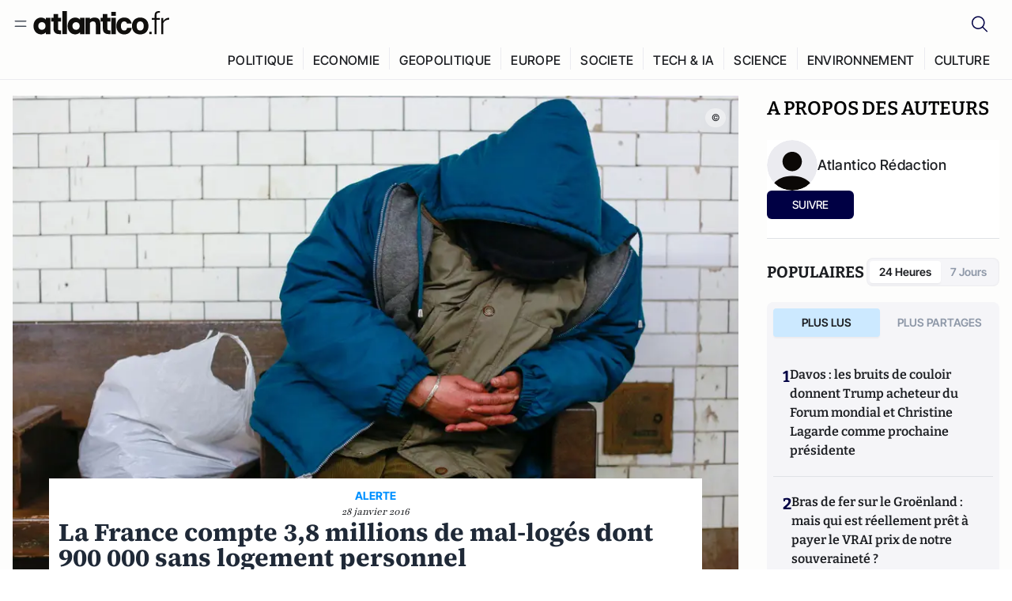

--- FILE ---
content_type: text/javascript; charset=utf-8
request_url: https://atlantico.fr/v3_nuxt/DyYSNLvw.js
body_size: -103
content:
import{u}from"./C96V2tip.js";import{Q as n,r as a,a0 as f,af as o}from"#entry";function v({formId:t}){const{openNewsletterConfirmationModal:l}=u(),e=n({value:"",error:!1}),r=a(!1),s=a(!1);return{email:e,loading:r,success:s,subscribe:async()=>{if(!r.value){if(s.value=!1,e.error=!1,!f(e.value)){e.error=!0;return}r.value=!0;try{await $fetch(`${o.tonosApiUrl}/forms/submit`,{method:"POST",body:{fId:t,e:e.value,cc:[]},headers:{Appid:o.tonosAppId}}),await l(),e.value=""}catch(i){console.error("Newsletter submission failed:",i),e.error=!0}finally{r.value=!1}}},clearError:()=>{e.error&&(e.error=!1)}}}export{v as u};
